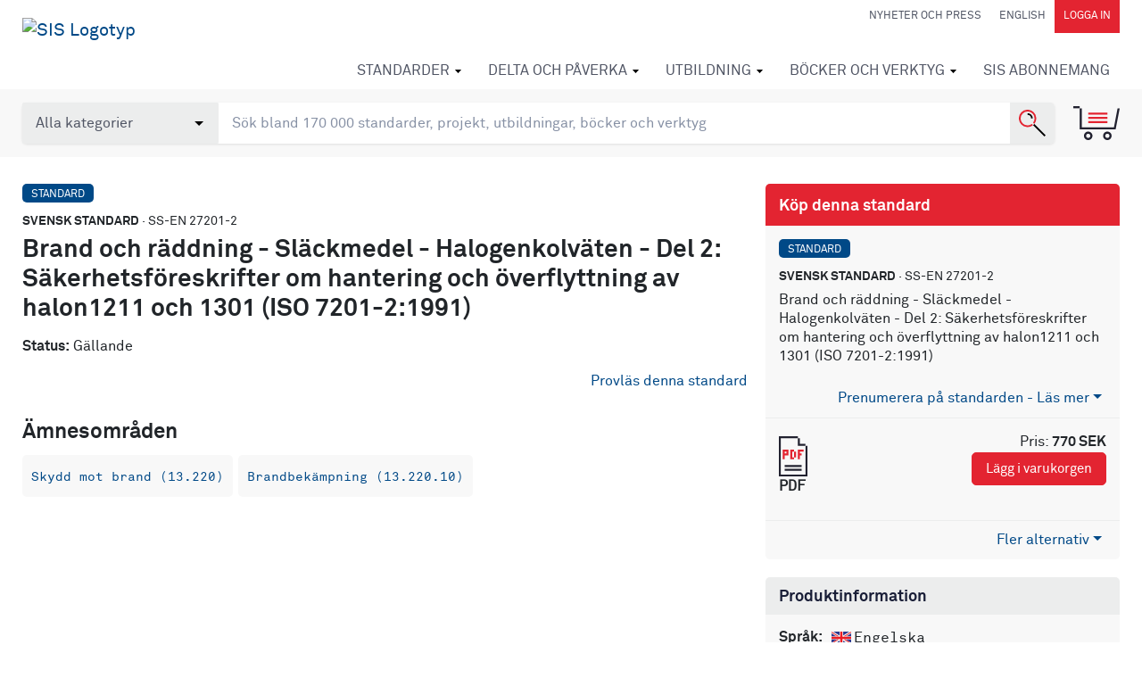

--- FILE ---
content_type: text/html; charset=utf-8
request_url: https://www.google.com/recaptcha/api2/anchor?ar=1&k=6Ldc1bYUAAAAAHPazGyoAxPw-qIw1zMuwQ9bPh7b&co=aHR0cHM6Ly9mb3J1bS5zaXMuc2U6NDQz&hl=en&v=PoyoqOPhxBO7pBk68S4YbpHZ&size=normal&anchor-ms=20000&execute-ms=30000&cb=c3fiqrfcazgf
body_size: 49487
content:
<!DOCTYPE HTML><html dir="ltr" lang="en"><head><meta http-equiv="Content-Type" content="text/html; charset=UTF-8">
<meta http-equiv="X-UA-Compatible" content="IE=edge">
<title>reCAPTCHA</title>
<style type="text/css">
/* cyrillic-ext */
@font-face {
  font-family: 'Roboto';
  font-style: normal;
  font-weight: 400;
  font-stretch: 100%;
  src: url(//fonts.gstatic.com/s/roboto/v48/KFO7CnqEu92Fr1ME7kSn66aGLdTylUAMa3GUBHMdazTgWw.woff2) format('woff2');
  unicode-range: U+0460-052F, U+1C80-1C8A, U+20B4, U+2DE0-2DFF, U+A640-A69F, U+FE2E-FE2F;
}
/* cyrillic */
@font-face {
  font-family: 'Roboto';
  font-style: normal;
  font-weight: 400;
  font-stretch: 100%;
  src: url(//fonts.gstatic.com/s/roboto/v48/KFO7CnqEu92Fr1ME7kSn66aGLdTylUAMa3iUBHMdazTgWw.woff2) format('woff2');
  unicode-range: U+0301, U+0400-045F, U+0490-0491, U+04B0-04B1, U+2116;
}
/* greek-ext */
@font-face {
  font-family: 'Roboto';
  font-style: normal;
  font-weight: 400;
  font-stretch: 100%;
  src: url(//fonts.gstatic.com/s/roboto/v48/KFO7CnqEu92Fr1ME7kSn66aGLdTylUAMa3CUBHMdazTgWw.woff2) format('woff2');
  unicode-range: U+1F00-1FFF;
}
/* greek */
@font-face {
  font-family: 'Roboto';
  font-style: normal;
  font-weight: 400;
  font-stretch: 100%;
  src: url(//fonts.gstatic.com/s/roboto/v48/KFO7CnqEu92Fr1ME7kSn66aGLdTylUAMa3-UBHMdazTgWw.woff2) format('woff2');
  unicode-range: U+0370-0377, U+037A-037F, U+0384-038A, U+038C, U+038E-03A1, U+03A3-03FF;
}
/* math */
@font-face {
  font-family: 'Roboto';
  font-style: normal;
  font-weight: 400;
  font-stretch: 100%;
  src: url(//fonts.gstatic.com/s/roboto/v48/KFO7CnqEu92Fr1ME7kSn66aGLdTylUAMawCUBHMdazTgWw.woff2) format('woff2');
  unicode-range: U+0302-0303, U+0305, U+0307-0308, U+0310, U+0312, U+0315, U+031A, U+0326-0327, U+032C, U+032F-0330, U+0332-0333, U+0338, U+033A, U+0346, U+034D, U+0391-03A1, U+03A3-03A9, U+03B1-03C9, U+03D1, U+03D5-03D6, U+03F0-03F1, U+03F4-03F5, U+2016-2017, U+2034-2038, U+203C, U+2040, U+2043, U+2047, U+2050, U+2057, U+205F, U+2070-2071, U+2074-208E, U+2090-209C, U+20D0-20DC, U+20E1, U+20E5-20EF, U+2100-2112, U+2114-2115, U+2117-2121, U+2123-214F, U+2190, U+2192, U+2194-21AE, U+21B0-21E5, U+21F1-21F2, U+21F4-2211, U+2213-2214, U+2216-22FF, U+2308-230B, U+2310, U+2319, U+231C-2321, U+2336-237A, U+237C, U+2395, U+239B-23B7, U+23D0, U+23DC-23E1, U+2474-2475, U+25AF, U+25B3, U+25B7, U+25BD, U+25C1, U+25CA, U+25CC, U+25FB, U+266D-266F, U+27C0-27FF, U+2900-2AFF, U+2B0E-2B11, U+2B30-2B4C, U+2BFE, U+3030, U+FF5B, U+FF5D, U+1D400-1D7FF, U+1EE00-1EEFF;
}
/* symbols */
@font-face {
  font-family: 'Roboto';
  font-style: normal;
  font-weight: 400;
  font-stretch: 100%;
  src: url(//fonts.gstatic.com/s/roboto/v48/KFO7CnqEu92Fr1ME7kSn66aGLdTylUAMaxKUBHMdazTgWw.woff2) format('woff2');
  unicode-range: U+0001-000C, U+000E-001F, U+007F-009F, U+20DD-20E0, U+20E2-20E4, U+2150-218F, U+2190, U+2192, U+2194-2199, U+21AF, U+21E6-21F0, U+21F3, U+2218-2219, U+2299, U+22C4-22C6, U+2300-243F, U+2440-244A, U+2460-24FF, U+25A0-27BF, U+2800-28FF, U+2921-2922, U+2981, U+29BF, U+29EB, U+2B00-2BFF, U+4DC0-4DFF, U+FFF9-FFFB, U+10140-1018E, U+10190-1019C, U+101A0, U+101D0-101FD, U+102E0-102FB, U+10E60-10E7E, U+1D2C0-1D2D3, U+1D2E0-1D37F, U+1F000-1F0FF, U+1F100-1F1AD, U+1F1E6-1F1FF, U+1F30D-1F30F, U+1F315, U+1F31C, U+1F31E, U+1F320-1F32C, U+1F336, U+1F378, U+1F37D, U+1F382, U+1F393-1F39F, U+1F3A7-1F3A8, U+1F3AC-1F3AF, U+1F3C2, U+1F3C4-1F3C6, U+1F3CA-1F3CE, U+1F3D4-1F3E0, U+1F3ED, U+1F3F1-1F3F3, U+1F3F5-1F3F7, U+1F408, U+1F415, U+1F41F, U+1F426, U+1F43F, U+1F441-1F442, U+1F444, U+1F446-1F449, U+1F44C-1F44E, U+1F453, U+1F46A, U+1F47D, U+1F4A3, U+1F4B0, U+1F4B3, U+1F4B9, U+1F4BB, U+1F4BF, U+1F4C8-1F4CB, U+1F4D6, U+1F4DA, U+1F4DF, U+1F4E3-1F4E6, U+1F4EA-1F4ED, U+1F4F7, U+1F4F9-1F4FB, U+1F4FD-1F4FE, U+1F503, U+1F507-1F50B, U+1F50D, U+1F512-1F513, U+1F53E-1F54A, U+1F54F-1F5FA, U+1F610, U+1F650-1F67F, U+1F687, U+1F68D, U+1F691, U+1F694, U+1F698, U+1F6AD, U+1F6B2, U+1F6B9-1F6BA, U+1F6BC, U+1F6C6-1F6CF, U+1F6D3-1F6D7, U+1F6E0-1F6EA, U+1F6F0-1F6F3, U+1F6F7-1F6FC, U+1F700-1F7FF, U+1F800-1F80B, U+1F810-1F847, U+1F850-1F859, U+1F860-1F887, U+1F890-1F8AD, U+1F8B0-1F8BB, U+1F8C0-1F8C1, U+1F900-1F90B, U+1F93B, U+1F946, U+1F984, U+1F996, U+1F9E9, U+1FA00-1FA6F, U+1FA70-1FA7C, U+1FA80-1FA89, U+1FA8F-1FAC6, U+1FACE-1FADC, U+1FADF-1FAE9, U+1FAF0-1FAF8, U+1FB00-1FBFF;
}
/* vietnamese */
@font-face {
  font-family: 'Roboto';
  font-style: normal;
  font-weight: 400;
  font-stretch: 100%;
  src: url(//fonts.gstatic.com/s/roboto/v48/KFO7CnqEu92Fr1ME7kSn66aGLdTylUAMa3OUBHMdazTgWw.woff2) format('woff2');
  unicode-range: U+0102-0103, U+0110-0111, U+0128-0129, U+0168-0169, U+01A0-01A1, U+01AF-01B0, U+0300-0301, U+0303-0304, U+0308-0309, U+0323, U+0329, U+1EA0-1EF9, U+20AB;
}
/* latin-ext */
@font-face {
  font-family: 'Roboto';
  font-style: normal;
  font-weight: 400;
  font-stretch: 100%;
  src: url(//fonts.gstatic.com/s/roboto/v48/KFO7CnqEu92Fr1ME7kSn66aGLdTylUAMa3KUBHMdazTgWw.woff2) format('woff2');
  unicode-range: U+0100-02BA, U+02BD-02C5, U+02C7-02CC, U+02CE-02D7, U+02DD-02FF, U+0304, U+0308, U+0329, U+1D00-1DBF, U+1E00-1E9F, U+1EF2-1EFF, U+2020, U+20A0-20AB, U+20AD-20C0, U+2113, U+2C60-2C7F, U+A720-A7FF;
}
/* latin */
@font-face {
  font-family: 'Roboto';
  font-style: normal;
  font-weight: 400;
  font-stretch: 100%;
  src: url(//fonts.gstatic.com/s/roboto/v48/KFO7CnqEu92Fr1ME7kSn66aGLdTylUAMa3yUBHMdazQ.woff2) format('woff2');
  unicode-range: U+0000-00FF, U+0131, U+0152-0153, U+02BB-02BC, U+02C6, U+02DA, U+02DC, U+0304, U+0308, U+0329, U+2000-206F, U+20AC, U+2122, U+2191, U+2193, U+2212, U+2215, U+FEFF, U+FFFD;
}
/* cyrillic-ext */
@font-face {
  font-family: 'Roboto';
  font-style: normal;
  font-weight: 500;
  font-stretch: 100%;
  src: url(//fonts.gstatic.com/s/roboto/v48/KFO7CnqEu92Fr1ME7kSn66aGLdTylUAMa3GUBHMdazTgWw.woff2) format('woff2');
  unicode-range: U+0460-052F, U+1C80-1C8A, U+20B4, U+2DE0-2DFF, U+A640-A69F, U+FE2E-FE2F;
}
/* cyrillic */
@font-face {
  font-family: 'Roboto';
  font-style: normal;
  font-weight: 500;
  font-stretch: 100%;
  src: url(//fonts.gstatic.com/s/roboto/v48/KFO7CnqEu92Fr1ME7kSn66aGLdTylUAMa3iUBHMdazTgWw.woff2) format('woff2');
  unicode-range: U+0301, U+0400-045F, U+0490-0491, U+04B0-04B1, U+2116;
}
/* greek-ext */
@font-face {
  font-family: 'Roboto';
  font-style: normal;
  font-weight: 500;
  font-stretch: 100%;
  src: url(//fonts.gstatic.com/s/roboto/v48/KFO7CnqEu92Fr1ME7kSn66aGLdTylUAMa3CUBHMdazTgWw.woff2) format('woff2');
  unicode-range: U+1F00-1FFF;
}
/* greek */
@font-face {
  font-family: 'Roboto';
  font-style: normal;
  font-weight: 500;
  font-stretch: 100%;
  src: url(//fonts.gstatic.com/s/roboto/v48/KFO7CnqEu92Fr1ME7kSn66aGLdTylUAMa3-UBHMdazTgWw.woff2) format('woff2');
  unicode-range: U+0370-0377, U+037A-037F, U+0384-038A, U+038C, U+038E-03A1, U+03A3-03FF;
}
/* math */
@font-face {
  font-family: 'Roboto';
  font-style: normal;
  font-weight: 500;
  font-stretch: 100%;
  src: url(//fonts.gstatic.com/s/roboto/v48/KFO7CnqEu92Fr1ME7kSn66aGLdTylUAMawCUBHMdazTgWw.woff2) format('woff2');
  unicode-range: U+0302-0303, U+0305, U+0307-0308, U+0310, U+0312, U+0315, U+031A, U+0326-0327, U+032C, U+032F-0330, U+0332-0333, U+0338, U+033A, U+0346, U+034D, U+0391-03A1, U+03A3-03A9, U+03B1-03C9, U+03D1, U+03D5-03D6, U+03F0-03F1, U+03F4-03F5, U+2016-2017, U+2034-2038, U+203C, U+2040, U+2043, U+2047, U+2050, U+2057, U+205F, U+2070-2071, U+2074-208E, U+2090-209C, U+20D0-20DC, U+20E1, U+20E5-20EF, U+2100-2112, U+2114-2115, U+2117-2121, U+2123-214F, U+2190, U+2192, U+2194-21AE, U+21B0-21E5, U+21F1-21F2, U+21F4-2211, U+2213-2214, U+2216-22FF, U+2308-230B, U+2310, U+2319, U+231C-2321, U+2336-237A, U+237C, U+2395, U+239B-23B7, U+23D0, U+23DC-23E1, U+2474-2475, U+25AF, U+25B3, U+25B7, U+25BD, U+25C1, U+25CA, U+25CC, U+25FB, U+266D-266F, U+27C0-27FF, U+2900-2AFF, U+2B0E-2B11, U+2B30-2B4C, U+2BFE, U+3030, U+FF5B, U+FF5D, U+1D400-1D7FF, U+1EE00-1EEFF;
}
/* symbols */
@font-face {
  font-family: 'Roboto';
  font-style: normal;
  font-weight: 500;
  font-stretch: 100%;
  src: url(//fonts.gstatic.com/s/roboto/v48/KFO7CnqEu92Fr1ME7kSn66aGLdTylUAMaxKUBHMdazTgWw.woff2) format('woff2');
  unicode-range: U+0001-000C, U+000E-001F, U+007F-009F, U+20DD-20E0, U+20E2-20E4, U+2150-218F, U+2190, U+2192, U+2194-2199, U+21AF, U+21E6-21F0, U+21F3, U+2218-2219, U+2299, U+22C4-22C6, U+2300-243F, U+2440-244A, U+2460-24FF, U+25A0-27BF, U+2800-28FF, U+2921-2922, U+2981, U+29BF, U+29EB, U+2B00-2BFF, U+4DC0-4DFF, U+FFF9-FFFB, U+10140-1018E, U+10190-1019C, U+101A0, U+101D0-101FD, U+102E0-102FB, U+10E60-10E7E, U+1D2C0-1D2D3, U+1D2E0-1D37F, U+1F000-1F0FF, U+1F100-1F1AD, U+1F1E6-1F1FF, U+1F30D-1F30F, U+1F315, U+1F31C, U+1F31E, U+1F320-1F32C, U+1F336, U+1F378, U+1F37D, U+1F382, U+1F393-1F39F, U+1F3A7-1F3A8, U+1F3AC-1F3AF, U+1F3C2, U+1F3C4-1F3C6, U+1F3CA-1F3CE, U+1F3D4-1F3E0, U+1F3ED, U+1F3F1-1F3F3, U+1F3F5-1F3F7, U+1F408, U+1F415, U+1F41F, U+1F426, U+1F43F, U+1F441-1F442, U+1F444, U+1F446-1F449, U+1F44C-1F44E, U+1F453, U+1F46A, U+1F47D, U+1F4A3, U+1F4B0, U+1F4B3, U+1F4B9, U+1F4BB, U+1F4BF, U+1F4C8-1F4CB, U+1F4D6, U+1F4DA, U+1F4DF, U+1F4E3-1F4E6, U+1F4EA-1F4ED, U+1F4F7, U+1F4F9-1F4FB, U+1F4FD-1F4FE, U+1F503, U+1F507-1F50B, U+1F50D, U+1F512-1F513, U+1F53E-1F54A, U+1F54F-1F5FA, U+1F610, U+1F650-1F67F, U+1F687, U+1F68D, U+1F691, U+1F694, U+1F698, U+1F6AD, U+1F6B2, U+1F6B9-1F6BA, U+1F6BC, U+1F6C6-1F6CF, U+1F6D3-1F6D7, U+1F6E0-1F6EA, U+1F6F0-1F6F3, U+1F6F7-1F6FC, U+1F700-1F7FF, U+1F800-1F80B, U+1F810-1F847, U+1F850-1F859, U+1F860-1F887, U+1F890-1F8AD, U+1F8B0-1F8BB, U+1F8C0-1F8C1, U+1F900-1F90B, U+1F93B, U+1F946, U+1F984, U+1F996, U+1F9E9, U+1FA00-1FA6F, U+1FA70-1FA7C, U+1FA80-1FA89, U+1FA8F-1FAC6, U+1FACE-1FADC, U+1FADF-1FAE9, U+1FAF0-1FAF8, U+1FB00-1FBFF;
}
/* vietnamese */
@font-face {
  font-family: 'Roboto';
  font-style: normal;
  font-weight: 500;
  font-stretch: 100%;
  src: url(//fonts.gstatic.com/s/roboto/v48/KFO7CnqEu92Fr1ME7kSn66aGLdTylUAMa3OUBHMdazTgWw.woff2) format('woff2');
  unicode-range: U+0102-0103, U+0110-0111, U+0128-0129, U+0168-0169, U+01A0-01A1, U+01AF-01B0, U+0300-0301, U+0303-0304, U+0308-0309, U+0323, U+0329, U+1EA0-1EF9, U+20AB;
}
/* latin-ext */
@font-face {
  font-family: 'Roboto';
  font-style: normal;
  font-weight: 500;
  font-stretch: 100%;
  src: url(//fonts.gstatic.com/s/roboto/v48/KFO7CnqEu92Fr1ME7kSn66aGLdTylUAMa3KUBHMdazTgWw.woff2) format('woff2');
  unicode-range: U+0100-02BA, U+02BD-02C5, U+02C7-02CC, U+02CE-02D7, U+02DD-02FF, U+0304, U+0308, U+0329, U+1D00-1DBF, U+1E00-1E9F, U+1EF2-1EFF, U+2020, U+20A0-20AB, U+20AD-20C0, U+2113, U+2C60-2C7F, U+A720-A7FF;
}
/* latin */
@font-face {
  font-family: 'Roboto';
  font-style: normal;
  font-weight: 500;
  font-stretch: 100%;
  src: url(//fonts.gstatic.com/s/roboto/v48/KFO7CnqEu92Fr1ME7kSn66aGLdTylUAMa3yUBHMdazQ.woff2) format('woff2');
  unicode-range: U+0000-00FF, U+0131, U+0152-0153, U+02BB-02BC, U+02C6, U+02DA, U+02DC, U+0304, U+0308, U+0329, U+2000-206F, U+20AC, U+2122, U+2191, U+2193, U+2212, U+2215, U+FEFF, U+FFFD;
}
/* cyrillic-ext */
@font-face {
  font-family: 'Roboto';
  font-style: normal;
  font-weight: 900;
  font-stretch: 100%;
  src: url(//fonts.gstatic.com/s/roboto/v48/KFO7CnqEu92Fr1ME7kSn66aGLdTylUAMa3GUBHMdazTgWw.woff2) format('woff2');
  unicode-range: U+0460-052F, U+1C80-1C8A, U+20B4, U+2DE0-2DFF, U+A640-A69F, U+FE2E-FE2F;
}
/* cyrillic */
@font-face {
  font-family: 'Roboto';
  font-style: normal;
  font-weight: 900;
  font-stretch: 100%;
  src: url(//fonts.gstatic.com/s/roboto/v48/KFO7CnqEu92Fr1ME7kSn66aGLdTylUAMa3iUBHMdazTgWw.woff2) format('woff2');
  unicode-range: U+0301, U+0400-045F, U+0490-0491, U+04B0-04B1, U+2116;
}
/* greek-ext */
@font-face {
  font-family: 'Roboto';
  font-style: normal;
  font-weight: 900;
  font-stretch: 100%;
  src: url(//fonts.gstatic.com/s/roboto/v48/KFO7CnqEu92Fr1ME7kSn66aGLdTylUAMa3CUBHMdazTgWw.woff2) format('woff2');
  unicode-range: U+1F00-1FFF;
}
/* greek */
@font-face {
  font-family: 'Roboto';
  font-style: normal;
  font-weight: 900;
  font-stretch: 100%;
  src: url(//fonts.gstatic.com/s/roboto/v48/KFO7CnqEu92Fr1ME7kSn66aGLdTylUAMa3-UBHMdazTgWw.woff2) format('woff2');
  unicode-range: U+0370-0377, U+037A-037F, U+0384-038A, U+038C, U+038E-03A1, U+03A3-03FF;
}
/* math */
@font-face {
  font-family: 'Roboto';
  font-style: normal;
  font-weight: 900;
  font-stretch: 100%;
  src: url(//fonts.gstatic.com/s/roboto/v48/KFO7CnqEu92Fr1ME7kSn66aGLdTylUAMawCUBHMdazTgWw.woff2) format('woff2');
  unicode-range: U+0302-0303, U+0305, U+0307-0308, U+0310, U+0312, U+0315, U+031A, U+0326-0327, U+032C, U+032F-0330, U+0332-0333, U+0338, U+033A, U+0346, U+034D, U+0391-03A1, U+03A3-03A9, U+03B1-03C9, U+03D1, U+03D5-03D6, U+03F0-03F1, U+03F4-03F5, U+2016-2017, U+2034-2038, U+203C, U+2040, U+2043, U+2047, U+2050, U+2057, U+205F, U+2070-2071, U+2074-208E, U+2090-209C, U+20D0-20DC, U+20E1, U+20E5-20EF, U+2100-2112, U+2114-2115, U+2117-2121, U+2123-214F, U+2190, U+2192, U+2194-21AE, U+21B0-21E5, U+21F1-21F2, U+21F4-2211, U+2213-2214, U+2216-22FF, U+2308-230B, U+2310, U+2319, U+231C-2321, U+2336-237A, U+237C, U+2395, U+239B-23B7, U+23D0, U+23DC-23E1, U+2474-2475, U+25AF, U+25B3, U+25B7, U+25BD, U+25C1, U+25CA, U+25CC, U+25FB, U+266D-266F, U+27C0-27FF, U+2900-2AFF, U+2B0E-2B11, U+2B30-2B4C, U+2BFE, U+3030, U+FF5B, U+FF5D, U+1D400-1D7FF, U+1EE00-1EEFF;
}
/* symbols */
@font-face {
  font-family: 'Roboto';
  font-style: normal;
  font-weight: 900;
  font-stretch: 100%;
  src: url(//fonts.gstatic.com/s/roboto/v48/KFO7CnqEu92Fr1ME7kSn66aGLdTylUAMaxKUBHMdazTgWw.woff2) format('woff2');
  unicode-range: U+0001-000C, U+000E-001F, U+007F-009F, U+20DD-20E0, U+20E2-20E4, U+2150-218F, U+2190, U+2192, U+2194-2199, U+21AF, U+21E6-21F0, U+21F3, U+2218-2219, U+2299, U+22C4-22C6, U+2300-243F, U+2440-244A, U+2460-24FF, U+25A0-27BF, U+2800-28FF, U+2921-2922, U+2981, U+29BF, U+29EB, U+2B00-2BFF, U+4DC0-4DFF, U+FFF9-FFFB, U+10140-1018E, U+10190-1019C, U+101A0, U+101D0-101FD, U+102E0-102FB, U+10E60-10E7E, U+1D2C0-1D2D3, U+1D2E0-1D37F, U+1F000-1F0FF, U+1F100-1F1AD, U+1F1E6-1F1FF, U+1F30D-1F30F, U+1F315, U+1F31C, U+1F31E, U+1F320-1F32C, U+1F336, U+1F378, U+1F37D, U+1F382, U+1F393-1F39F, U+1F3A7-1F3A8, U+1F3AC-1F3AF, U+1F3C2, U+1F3C4-1F3C6, U+1F3CA-1F3CE, U+1F3D4-1F3E0, U+1F3ED, U+1F3F1-1F3F3, U+1F3F5-1F3F7, U+1F408, U+1F415, U+1F41F, U+1F426, U+1F43F, U+1F441-1F442, U+1F444, U+1F446-1F449, U+1F44C-1F44E, U+1F453, U+1F46A, U+1F47D, U+1F4A3, U+1F4B0, U+1F4B3, U+1F4B9, U+1F4BB, U+1F4BF, U+1F4C8-1F4CB, U+1F4D6, U+1F4DA, U+1F4DF, U+1F4E3-1F4E6, U+1F4EA-1F4ED, U+1F4F7, U+1F4F9-1F4FB, U+1F4FD-1F4FE, U+1F503, U+1F507-1F50B, U+1F50D, U+1F512-1F513, U+1F53E-1F54A, U+1F54F-1F5FA, U+1F610, U+1F650-1F67F, U+1F687, U+1F68D, U+1F691, U+1F694, U+1F698, U+1F6AD, U+1F6B2, U+1F6B9-1F6BA, U+1F6BC, U+1F6C6-1F6CF, U+1F6D3-1F6D7, U+1F6E0-1F6EA, U+1F6F0-1F6F3, U+1F6F7-1F6FC, U+1F700-1F7FF, U+1F800-1F80B, U+1F810-1F847, U+1F850-1F859, U+1F860-1F887, U+1F890-1F8AD, U+1F8B0-1F8BB, U+1F8C0-1F8C1, U+1F900-1F90B, U+1F93B, U+1F946, U+1F984, U+1F996, U+1F9E9, U+1FA00-1FA6F, U+1FA70-1FA7C, U+1FA80-1FA89, U+1FA8F-1FAC6, U+1FACE-1FADC, U+1FADF-1FAE9, U+1FAF0-1FAF8, U+1FB00-1FBFF;
}
/* vietnamese */
@font-face {
  font-family: 'Roboto';
  font-style: normal;
  font-weight: 900;
  font-stretch: 100%;
  src: url(//fonts.gstatic.com/s/roboto/v48/KFO7CnqEu92Fr1ME7kSn66aGLdTylUAMa3OUBHMdazTgWw.woff2) format('woff2');
  unicode-range: U+0102-0103, U+0110-0111, U+0128-0129, U+0168-0169, U+01A0-01A1, U+01AF-01B0, U+0300-0301, U+0303-0304, U+0308-0309, U+0323, U+0329, U+1EA0-1EF9, U+20AB;
}
/* latin-ext */
@font-face {
  font-family: 'Roboto';
  font-style: normal;
  font-weight: 900;
  font-stretch: 100%;
  src: url(//fonts.gstatic.com/s/roboto/v48/KFO7CnqEu92Fr1ME7kSn66aGLdTylUAMa3KUBHMdazTgWw.woff2) format('woff2');
  unicode-range: U+0100-02BA, U+02BD-02C5, U+02C7-02CC, U+02CE-02D7, U+02DD-02FF, U+0304, U+0308, U+0329, U+1D00-1DBF, U+1E00-1E9F, U+1EF2-1EFF, U+2020, U+20A0-20AB, U+20AD-20C0, U+2113, U+2C60-2C7F, U+A720-A7FF;
}
/* latin */
@font-face {
  font-family: 'Roboto';
  font-style: normal;
  font-weight: 900;
  font-stretch: 100%;
  src: url(//fonts.gstatic.com/s/roboto/v48/KFO7CnqEu92Fr1ME7kSn66aGLdTylUAMa3yUBHMdazQ.woff2) format('woff2');
  unicode-range: U+0000-00FF, U+0131, U+0152-0153, U+02BB-02BC, U+02C6, U+02DA, U+02DC, U+0304, U+0308, U+0329, U+2000-206F, U+20AC, U+2122, U+2191, U+2193, U+2212, U+2215, U+FEFF, U+FFFD;
}

</style>
<link rel="stylesheet" type="text/css" href="https://www.gstatic.com/recaptcha/releases/PoyoqOPhxBO7pBk68S4YbpHZ/styles__ltr.css">
<script nonce="o8uUtq46uxUg7aBn-gtD3w" type="text/javascript">window['__recaptcha_api'] = 'https://www.google.com/recaptcha/api2/';</script>
<script type="text/javascript" src="https://www.gstatic.com/recaptcha/releases/PoyoqOPhxBO7pBk68S4YbpHZ/recaptcha__en.js" nonce="o8uUtq46uxUg7aBn-gtD3w">
      
    </script></head>
<body><div id="rc-anchor-alert" class="rc-anchor-alert"></div>
<input type="hidden" id="recaptcha-token" value="[base64]">
<script type="text/javascript" nonce="o8uUtq46uxUg7aBn-gtD3w">
      recaptcha.anchor.Main.init("[\x22ainput\x22,[\x22bgdata\x22,\x22\x22,\[base64]/[base64]/[base64]/KE4oMTI0LHYsdi5HKSxMWihsLHYpKTpOKDEyNCx2LGwpLFYpLHYpLFQpKSxGKDE3MSx2KX0scjc9ZnVuY3Rpb24obCl7cmV0dXJuIGx9LEM9ZnVuY3Rpb24obCxWLHYpe04odixsLFYpLFZbYWtdPTI3OTZ9LG49ZnVuY3Rpb24obCxWKXtWLlg9KChWLlg/[base64]/[base64]/[base64]/[base64]/[base64]/[base64]/[base64]/[base64]/[base64]/[base64]/[base64]\\u003d\x22,\[base64]\\u003d\\u003d\x22,\x22GsKQw7hTw4nCu8OAwq1eE8OzwqEYPcK4wqrDpsKow7bCphF7woDCphQsG8KJGsKvWcKqw7Rowqwvw6NvVFfChcOGE33CgsKCMF1+w7zDkjw5aDTCiMOfw44dwromKxR/TcOgwqjDmELDusOcZsK9WMKGC8ObSG7CrMOhw7XDqSIsw7zDv8KJwrrDjSxTwpTCm8K/[base64]/wqjDlykrw4QEw5fDih3DgMKew7XCs2Bkw65+w58PVMKYwrXDvBLDoGM6REd+wrHCmirDgiXCvDdpwqHCnzjCrUsPw7c/[base64]/wo/CqsO6ZCHClFHCk0MFwqvDsMKvPsKHZsKFw59RwpnDgsOzwq8ow5XCs8KPw5/CnyLDsXF+UsO/[base64]/Ci2PDvMOfFVFBwpXCtUM1AsKjacOvwqjCtMOvw53DjHfCssKnZX4yw4/DhEnCqm/DpGjDu8KDwrM1woTCv8Opwr1ZVTZTCsOZTlcHwq7CkRF5URthSMOJY8Ouwp/DhjwtwpHDvDh6w6rDosO3wptVwpLCjHTCi1bCtsK3QcK7K8OPw7ouwpZrwqXCscOpe1BcXSPChcKyw6RCw53CkTgtw7FEIMKGwrDDtMKYAMK1wqLDjcK/w4MZw4ZqNG1xwpEVLh/Cl1zDlcO9CF3CtWLDsxNxD8OtwqDDgFoPwoHCscK+P196w6nDsMOORcKhMyHDqQPCjB48wplNbAzCu8O1w4QzRk7DpS/DlMOwO3PDh8KgBj9gEcK7Ch54wrnDp8OlGE4gw6NccQwVw6EaKyfDhsKmwpc3EcKew7DCnsOcIybCrMOsw4HDhC/DvMOBw401w6kYCHHCksKwe8OhTTXCh8KPPUnCuMOfw4dSehYKw5oQDxZ5U8Ocwo1UwqjClsOww51aXQHCsWFRwqwIw78Gw6Msw4wywpDCgcOYw5AoScOSKxzDqcKfwptEwrvDrUnDhMOMw5cHGEx6w63DhcKZw7VzJghKw5/ChXHClcOydMKCw6bCsFpUwqJuw5I2wonClMKYw59yZ2DDunbCsjDDi8KAfMKWwq44w5jDiMOGDxTCqUbCrUnCqVzDrcOCccK/QsKJQ2fDlMK9w6fCrMO/[base64]/DrMOiFEEtU8OQH1RuJjcTJ8K/WsO8UsOVD8KzwrwVw4J5wrsMw7gYw7JVQRU9BHJOwrkIIwfDt8KKw5htwoXCp1XCqxPDmcOgw4XDhjfDlsOGTsKAw7wLw6PCgWAuB1YdZMKzaTNYCMKHHcKFbF/DmBvDksOyZwBfw5Uyw514w6XDjsOADycMe8KnwrbCgxLDo3rCpMKNwrHDhlJNa3Ucw6Blw5XCtGrDhh3CpCxRw7HClUbDiAvCnifCusK+w4sHw5EDPmzDusO0wq4/wrZ8TcKTw5PCusOkwq7CnHVBwqfCn8O9AsOcwobCjMORw753wo3CgsOtw61BwonCk8OBwqB0w5TCrjEIwqrCpMOSw7Njw6ZWw5cGHMK0YE/Dqi3CsMK5wqNEwoXDl8OKfnvClsKEw6rCum1uHcKUw7RYwpLCkMKKXMKdOxPCtgLCrCTDkUkYN8KhUzHCssKuwqRFwpo1TsKTwoLCtB/[base64]/DiTMyGTNuwqrDuB7Dh8KRIy/CiiZlw4XDky3CihQ7w5t6wo/DmsOTwrhgwqDCvyfDhMOXwps+CTU5wp8+CMK6w5bCv0nDq2fCsBTCn8OOw7dfwonDtsKEwp3CmBdWScKRwqjDncKtwr86IGrDv8OHwoc7Z8Klw6nCgMOrw4/DvcKIw5vDpyrDqcKgwqBCwrtAw7IUKcOXe8K1wolrB8Kiw6XCu8OGw6gTYD07VhHDnXPClnPDgnHCqF0rZ8KqZsKNDcK4MnBTw5EefWPDkSvCk8OxC8Kqw7fDsmlPwrsTB8OcGcOFwpdbTsKafsK1AjlFw7lwRAxpecO9w53DhTTCrQxXw7XDrcKhZsOFwoXDgS/CqcOtJsO5GSVaE8KIDClSwrszwo4lw4YuwrQ1w4EXf8O6wr0mw5fDnMOSwpl8wqzDuUkBcsK8LMKeDcK6w7/[base64]/Cj2jDn3/DnsOCwpEJw6ohUS4zw67CuFTChcKfwp1mw7XClMOdQMK2wpVPwqVMwr/DqFTDmMOFPmXDgsOKw5TCicOMWcKzw5ZmwrILXkolbjB5AkHClXdkwr0Ww6jDjcO5wp/Do8OjJsOXwrAVc8KvX8K6w4rCmWoIZzfCrWDDhhzDksK8worCnsOkwpcgw4cOez/DvQDCo17DgBPDtMOiw7tYOsKNwqVeScKOa8OtJcO5w7nCk8Kww413woBMwpzDp2wpw4YLw4LDkjFUJsOxNMOPw4zCjsOdfhYqw7XDsBhRJRxPIAzDicKefsKfSiQeVMK4XMKswqLDqcOdw4/DusKfPXTCqsOvXMOvw5XDv8OufWfCpG0Ew63DosKEbAHCmcO5wqTDmVLCqcO5asOYVsO1K8K4w5nCncOCBsO0wohzw7JoJ8K/w6xiwqQ1V1Z0w6VSw7rDicKGwqdEw5/CncKQwq8Cw67DiWLDksOIwqPDiX0xTsKfw6DDh3xnw5ktZsOGwqQUHsKXUHYow7gwXMObKDc8w7wXw4ZtwoBfbGJYEwLDh8KNXAzCu0ksw7/DqMKIw67Ds0bDhGfCicKaw7okw4HDomRrBsOpw4Auw4DCtx3DuhnCjMOCw5vCgS3CuMOMwrHDgDLDqcOJwrPCmsKKwobDuXcvQsKQw6I1w7nDq8KGejbCnMOvaCPDqCfDlkMkwprDnUPDq2zCqMONC1/CvsKJw4dlecKOJDEwPznDlVAqwoJCCx7Di1nDpsOmw5AIwpxCw59oEMOBw6hWMsKgwqsvdSMRw7nDqcOgYMOvdyJ9wqU1QsKzwpJ0IlJEw7HDgcK4w7oRVF/CqMOwNcO8w4rCt8Khw7nCjz/CkcKeOizDtF/[base64]/CpW9Gw5bDhcOCHMONPxgXw6rClmU3wq5qRcKdwq/ChkjCj8KVwrNCNsOcw6rChCrDozbDisKwFS02wpkZaEt4QcODwrsuAn3Cu8Oywq9lw77DicO3aRkpwr48wpzDvcKdLQdgL8OUJWF3w7sZwprDiQ48AsKkwr1KGXYFAHhDO2AYw4AXWMO3N8OaQgfCmMO7alDClEDDp8KkNMOIbV9RZsKmw5JHfcKbdxDDq8OjEMK/w4VewqM7KEPDkMOlEcKPS2fDpMK4w5EnwpATw43Co8K8w5YnQR4wHcKfw4EhGcONwocJwrxdwpxdAMK/A17CssO1fMK/[base64]/[base64]/wo8dw6nCq8KCw4jDkmnDsFXDh3xcQcObdsOEwqMnw4HCgyDDu8OkaMOhw60uSz0Ww6Q7wrQlRsKIw68FPQwew6DDg1gaF8Oqb2XCvyBOwrY/[base64]/CkcODfx3DjwFhwpcLw5vCj8OraMORHcKww4MJwrZGKMOkwpbCq8KFFFHDk3jCtkIwwonDhg5YNcOkbXlSYEQKwpvDpsKjIy4PXD/[base64]/[base64]/WsKwVcOyw7Y2wpPDl8OFJMO+woIfOcO3BnbDo2JMwqnCs8OdwpoOw5jCpMKGw6cAe8OdaMKQFMKiRMOvBB3DpwFGw51FwqTDln5JwrnCq8K/[base64]/CisOnw7zCr8O0w5QSU3tfbcOnXSDDl8OLBT12w6Mcw7LDicOBwqPCkcOhwrPCgQd6w6nDp8KdwpFhwr/DhllbwrzDusKjw6tTwpIbNsKXAsOtw7DDqlt2ZRV6w5TDvsKYwp3CvnHDkUrDtG7CmSbCnQrDqwoew6cFBTnChcOewp/DlsKOwoI/LD/Cl8OHw4jDv0gMP8KEw77DojhCwocrH2gIwqgcClDCmFU9w7wtBnJ1w57Dh2Bjw6sYLcKTKEfDnVPDgsKOw5HDlMOcbsKRwpJjwrTDpsKowrx0CcO1wrDCisKxNMKwdSXDu8OgOizDm2VKN8KHwrnCmsOZScKJY8KlwpDChGPDqhTDqCnDuQ7CgcKHLTcNwpRaw6/DusOjE3DDpFrClB0vw6vClsKUN8KHwrExw5FbwrDCt8O8VsOGCG/CjsK0w53DgB3ChXbDs8Oow7k1AMOlW2JCFsK8GsKoNsKZC3sxGsKZwr4kK3vCj8K0c8OPw7k+wpwVRF57w7plwprDo8KwasK7w4QXw7LCosKowo7Dl14SWcKowpnDklHDmsOMw4c6wq1Iwr/CisO7w7zCiTZOw6JDw4pLw4jCgCTDnjhmXGJzO8Kiwo8vQ8OMw5zDkUPDr8Ogw5RnO8OkE1XCn8KwDB4xVA0OwqJ5w59lUFrCp8OCfFTCsMKmDkViwrVVEcOCw4LCrT7Ci3fCqjPDscK6w5vCoMODYMKHTG/Dn0pLwoFnLsOgwqcXw5MMTMOoFwfDvcK9ScKrw5vDvsKAc09FCMKSwozDonVxwq/Cp2vCnMK2EsKHGknDqjXDoRrCgsOJBF3DgAYbwp5dMh0JFMO4w7wgLcKUw6DDukfChXDCt8KBw7zDvSlRwo3Doh5bBMOYw7bDigvChGdTw7LCkWcBworCs8KjU8OESsKrw6HDkANiTQrCu34bw6o0XQPCmE0Lwo/Cj8O4QjszwoJ2wpFLwqEyw5ZrNMOMeMOXwrY+woFXWWTDuFEmP8ONwpzCtWFow4lvwrnDmsOzXsK8VcOuF2E+wpo4wq7CgMOtYcOFK2h3FsO4EiDDg0/[base64]/DkxLDscK4GSfCry4XJERGYMKgW3rCscO6woxbwrsow75yA8KlwqPDi8ODwoXDqF7CpF0jBsKyG8KQIGfCkcO9XQoRZsOyW1BxHD/DtcOMw6HDr2/[base64]/wpzCj8OpG00IFwfDm8Kpw6krTDDDhG8YChkAHMOwDB/CjMKuw5YZQiNdYgTDrsK/LMK8BMKHwrjCj8KjImTDsTXCgkUvw6/ClMOlfmXCuScHaX/DsCY3w4srEcOpWjbDsBzCocKSf0wMOXTCvD0Iw50/e0ItwpdDwo4JcBnDp8Oxw67CnHYmNsKSfcK+EcKxRkAIEcKbMcKNwo0bw4PCrTZJNgjDrCQTAMK1C1pXGggiP2s4Og/[base64]/CvMOEYsODP8OIHsKTJD0Fbywnw7TClsKzDnxDwo/DtR/CpMK9w4TDqk7Do1sbw5EawrwbEMOywr3Dt0B0w5fCgUDDgcKiCsO/wqk6ScK6CQ1FAMO9w69mwp3CmjTDmMOrwoDDrcK7w7VAw57CjnzCqMKibcKow4/[base64]/Ctj3CrR7Com/Dl2jDsm7Cqht3XB7Cj8K/GMOOwonCn8OsawQewrbDuMOuwoYSTj09M8KKwp1LeMO3w5Qxw4DCqMO2Ql1awojDpSwEw6bChANtw5VUwr5Rdi7Cs8Ofw7rDtsK7cTDCjGPCk8KrPMOKwqxtcUXDr3/Cvm1eGsKmw7Fad8KjDSTCplrDiDVHw5p2DyLCl8K0wqJkw7jDkGHDkzpoNw0hL8OleXcdw5ZpaMOew4V9w4ALeDd2w5oqw6/[base64]/[base64]/DuRrDhH1nwrRTbD/DlMKqJGp6GzDDpMOPw50PYMKTw7fCrMKKw4fCiTddWW3CvsKJwpDDunIKwqPDocONwpoFwq/DiMKDw6PCpsKpSjMVwrfCmFHDnU88wqfCp8KkwoMsIcOCw616G8KswpUYCMK5wrbCi8K8VsO7RsKdwpLCmxnDp8K7w7h0VMOdHsOsdMOKw53DvsOxE8K2MBPDrBt/w7gAw6fCu8OLHcOmQ8OGFsKFTEEKZFDCrz7ClMKzPxx4w7Mhw6XDg2FHFTXDrRNIRcKYHMKgw4TCucKSw4zCl1fCvErDjwxpw5/CjgHClsOewrvDgT3DmcKzwrRiw5lUwr4wwq4vaiPCiBjColpnw57ChTheLsOqwoAUw4pKM8KDw5zCssOJHcKywrXDmCLClTzCr3LDtMKiDRl8wro1ZVwYw7rDnigdXC/Cg8KDKcKlEGPDmcOUZsOdUsKATXvDoB3CgcO/a3c0Y8OcS8K7wqzCtUPDm29Zwp7Di8OGZ8O/w4/DnEHDn8OAwrjDtcK0H8KtwqDDtywWwrczEMKzw5LDhHdzenHDrS12w5vDnMKNR8Otw6/DvcKRN8K6w7tBa8Okc8K2EcKMFGAUwpJ9wr1Kw5VXw53DsjJMwrhjZEzCoQsawq7Dm8KXFyM7Q0YqQTDDicKjwqjDoBgrw7FhSUlAR38hwrV8XgcuLE0SL2DCiikew5bDqi7CgsK/w7jCikdPFmMDwojDoVvCqsOqw6hew591w4TDkcOOwrd5WA7Cs8KpwowrwrZCwojCl8Kww6fDqm5LdRE0w5B9CjQVBCzDucKewr9rD0dTYG8PwrnClWrDiz/ChSnCiHrCsMKVQDMjw7PDiDtEw6HCucOOIx/DpcOzK8KBwqZrGcK6w5BkaxbCsXPCjmTDgkkEw69Rw6B4R8K3w545wqhzFAtgw4fCoBrDgnsVwr98PhzDhsK0fAZawoAWWsKJVMK/[base64]/CoMOtwr7DlU5qwp/CjsKjOERAwqBjwrgZCyvCoW9VCcKGw6VqwovCoCZRwoIGcsOhUsO2wrPDlMOBw6PCim0Hw7FiwrXDl8OcwqTDn1jChsOoOsKjwo/CoQxoeGhjSlTDlMOwwoc2w6JewpdmKsKbG8KAwrDDijPDjz4zw7pwP0HDv8OXwph8axl8Z8K6w4gPIsKIE0k4wqJBwrM7Jn7CncOlw6DDqsOiKxkHwqPDn8Kaw4/DpzLDvzfDkWnCpsKQw4Vww6Rnw7fDozzDnRcTwrl0YDbDoMKdBTLDhsOxPDHCucOuasK+SE/Dg8Kyw7TDnk4fNcKnw4PDuiVuwoRqwqbDjFI4w4cwexJ3bMK7wq5dw5Bkwq01EgRww6EqwpxFS34pJsOrw7fDunNAw4cedhgLd2rDosKtwrN1ZcOZGsKkBMO3HsKRwqDCoQ8rw6/[base64]/CsCU8VyLCocOcw6sGw4pRwq1UwpN3bQPCr3nDnsKAX8O4D8KIRiAPwqLCpkQpw4LCpVDCo8OPYcOibRvCoMORwqzDnMKiw7UXw4PCosOEwrjDslA7wrEyFVnDiMKbw6TDqsKBXSUtFRgswpwJYMKHwo1hLcO9wq/DssOYwrTDp8K8w510w7HDocOOw5Juwql+wqvCjRcHUMKhYhBcwqfDocOqwrdZw4R+w4zDoiJSdcKtDcO/CkEhLn56PFZudiPClDTCpyLCmsKMwogPwp7Dp8O+QjAOcjhGwqFzLMK/[base64]/DsMOxIW5VG1sTccO3OXEvw61/QcO4w5LCjkpMMXPClSnDuBIEe8KOwr4WUVsIKz3Dl8Kqw5QyFcKidcOQfR9Ww6IGwq/Cgw7DsMOHw4TDv8KTwobCmToiw6nClWNwwqvDl8KFesK8w57CgcKUX2bDjcKLE8KuccKswo8jAcK9MXDDpMKHCBnDisO/wqnDqMO1NMKkwojDmlDCh8O1d8Kgwr4dDCLDhsKQb8OIwoBAwqAjw4YMFMKJcW5TwpV2wrQ/HsK6wp7DqmkYZ8KqSjAZworDrsOfwpEQw6Ykw7puwpvDg8KaYsOIOsOGwqh3wofCjU7CnMOHTnlwQMK8T8K+UVlbbGTDhsOqbMK9wqABY8KBwqlKwp1Rwr9BR8OWwq/CosOyw7UFOMKtP8O5b0jDq8KbwqHDpMKswqHCnnp7LMKdw7jDq3s/wpDCucKRAsOhw7zCv8OcRmwXw5XCjzg8wovCjcK+fEEYTcOdfjDDoMOHwpDDkxlpOcKUFnPDvsKzbx4pYMO2a0NRw7PDo0cfw4cpBHTDjMKSwobDuMOAwqLDl8OCccKTw6nCnMKRasO/w4bDtsKNwpHDgkYQD8OGwpLDj8OVw6wKKhArRMOQw4XDsjp/w7l+w77Cq1R4wrvDllPCmMKiw4rCi8OPwoTCn8KnVsOlGMKDcMOpw7lVwqZOw61Fw7PCiMOtw6wvfsKbXGnCpXrCqxvDtcKWworCpmrCpcKZdjt2aSnCuynDtMOZLcKDa1PCkcK/A38LXcOPdlnCiMKKM8Oaw5tKb3s+w7DDr8Kwwo3DowU+wp3Dp8KUNMKaf8OHRiXDlnJrUX/[base64]/DixXClTnDtSbDviLChsKBfUbDssKUwoROOFnDjhvDnn/CiRvCkCFBwoDDpcKkGllFwrwkw4zCksOWw5EXUMK7a8KEwpkDwoVBBcKYw6HCi8KpwoNPJ8KoHBTChWzDlMKAUA/Djwh0XMOewq8/[base64]/woLDhirCrMOjFMOOw6l/P2/DpgPCj8O7w4jCgsKGw4XCqEPCkcO2w6UPcsKhfcK3SWE3w5V+w5RfTFs2TMO3TCDDtRHCksOtDCLClTbDsmAETsOSwpXCosKEw5djwr1Mw41KWMKzS8KEf8K+w5MhdMKGwpAwMADCgsKiWsKMwrfCt8OYKcKQDB/Cqw9Ww4gzci/CnnEkDsKjw7zDhFnDiWxML8OJATvCqyrCm8K1bMO/wrLChQ0qGMOZFcKrwqMowrfDsGvCozkFw67Dp8KmV8OgEMONw7t8w4xkc8OBPwpxw4olIA7DnMKQw7d3QsORw4vCgR1bLMOWwpvDhsOpw4LDgGosXsK+CcKmwpdhNGgkwoAVwoTDs8O1woIATH7DnwvDp8Obw5VTwpkBwr/ClnoPW8KiST1Ww6/DhX7DosO3w4lswrbCvcOiOHFmRsOBwp/DmsK7JcOWw5k0w64Rw7V7MMOAw4/CiMO+w5rCvMORw7o1IsOKbG3Ctgg3wrlnw5gXDsKYL3twPi/[base64]/Dh1bCm1ICWXjDuQwtDsKAWsO3NU/ClW3DnMKIwqVfwr0tCDjCssKqw5Y/[base64]/[base64]/IsKFW8KuwpgjSMOXGsK/w7FuQ8KHfBJ3wpjCl8OdLmxBUsOyw5fDsjQKCjTCiMOKRMOEZHskY0TDt8K0LztIRnkRUMOgVl3DksK/cMKlLcOOwo3CicODdR7CgU90w4LDr8O8wrDCvcOrSxbDh3/DkcOfwoUEYgTDjsOSw6zCgMOdLMK/w4QtMkXCoGFhUg3DncOKMEHDuFDDg1lpwpFwASLCtXQpwp7DmlIpw67CsMOdw4fCsjjDtcKjw6xOwrjDusO1wpE9w6FqwrLDgA/Cv8OpYEsJfsKVD0k9NsORwoHCvsOxw7/Co8KQw6HCqsKhV2DDm8OjwqfDl8O0M2cjw5s8GFdTN8OvNcOEYcKNwohLw6dHMwxKw6PDoktdwqpxwrbCkiogw4jChcO7wr/DuztfKH9MUD/ChcO/OgUfw5lYeMOhw71tCsOhLsKcw5TDmiDDlMO+w7jCjSBWwp/CtyHCpsOmOcKWw7DDlyU4w48+QcO8w4tiO2fCn1d/XcOAwrnDnMOyw7TDtV9Wwp8sBjTDpg3CvHnDmcOQUTgzw7zDssOww4rDjsKgwr/Dn8ODABTCvMKtw5/CqnsKwpjDkX/[base64]/Dl1vCi8KuwpU7XmzCtcKFNkcORTHChMOIwrxQwpHDk8OdwrvCm8OJwo/CnDzCo3c7JUNrw6/DuMOaJRDCnMOIwpdFw4TCmcO7wrfCn8O1w7HCvMOww7bClMKOEcO3YsK1wo3CpCN7w7PCgDAzesKPFwM/CMO1w4JXwpJzw4jDp8OBPEV2wpJ2aMOVwpJTw7rCqkvCjHzCq38GwqzCrmpaw6l9NE/Cs3PDu8OQP8OGWgYhYMKIYsOwKX3DsxDCo8KsThrDrMOnwrXCmiRNdMK4asOxw4xwYsOYw5PDuhN1w6LCoMOAGBfDog3Cp8Khw6DDvCTDgmkMWcKONgrDgVTCpcOIw4cqX8KBKTkoR8Kdw4HCsgDDncKSJMO0w6jDg8KBwqoBcg7CqF/Duw1Cwr1bw6rCk8K5w4XCscOtw53DvigtYMKWchcPTBrDj0IKwqPDq33CjkTCqMO+wopIwppbGMOEJ8OMBsKHwqp/UjPCjcKIw6FsbsOGdSbCpMK4wpTDtsOZbTPCs2ddZsKqwrrDhALCmS/CnH/ClsOeaMOaw5IlFcOwbFM/dMOIwqjDksOCwqM1ZlHDu8Kxw7vClyTCkgbDtHxnP8OYEcKFwpbCqMODw4PDvQ/[base64]/CgsOJOUbCowQ0Xn/CjWLCnWYBwpxvw6jDucKuw4/Dm1/[base64]/CmxpxwobDh8OAMAzDjUfCssOXdTDDmFvDrsONdMOsGMKrw6nDosODwqU7wq7DtMOITDnDrh3CpmTClmg9w5vDhVYuT246XcOOfMK/w5TDv8KEOcOPwpABdcOJwrHDmMKow7/DksKmwoDCpT/CgxzCuUd6HAzDkSjCuCvCo8O9c8K9fUoqJEHCn8OKEU7DssOGw5HDqsO5RxJuwr3DrSTDssK/w5hLw7EYL8KxEMKUYMOtPwPCmG3CmsOzHGZFw7IzwoNJwoTDg0llSHEdJcKsw7FFbA7Cg8K+UMOiRMKgw5NDw7bDtS3Cm1/[base64]/[base64]/a8OJwpzDqsKyV8KlwrXCnhTDiQzDvTMPw5zDrDrDmyDCusOjRFd4wq3DgwbCiinCusKOFhIaecKvw7lyLRbDssKYw63CmMKyW8OrwoIoQgIjCQLDvz/Cu8O0HMOMLHrCsDEKXMK2w49Zwqxbw7nCm8K2wpvDncK5D8O5PTXDl8KAw4rDuXtGw60vV8Knw6JaaMOGLhTDnk/CowArJsKXUGLDhsKewrrDvDXDkgLCi8K/WnNpw47ChD7CpwXCszJccsKIWMOYDGzDnsObwobDisKlTwzCsE8SWcKWMMOhw5Ihw4LClcONb8KkwrHCvHDCjDvCqTIHfsKRCCY4w5fCszpkd8KiwqbCu3TDnTIywp4pwrgxJRLCsUbDtF7DuT/DlUTDrCTCpMO2wqwlw5VBwpzCrlhewq97wqfCtnPCh8Kdw57DlsODS8OewoQyIjFwwpDCkcO4w5Mdw5XCs8OAWy7CvVLDi0PDm8OZNsOlwpVOw7Jewq9ow7oEw4U2w7PDuMK0a8O5wq3Dm8O+a8OpSsK5H8KmEcOlw6jCsXUsw4wbwrEHw5DDqlTDrxrCmyDCgkPDmR/CmTANIGAlwr7DvjPDnsKqJwgwFl/[base64]/Ds8KsbG8NTMKnw7FlwprCpX4nwrbDssK/wrvClsKbworCuMOxPMK8wrtJwrYCwqZSw5XChzAIw67CuAPCoGjDiEhOUcO/w44ew6Q8VsOiwovDu8Kbcm3CoycdKwHCscKGDcK5wpzDtz3Ch3kPcMKiw7Row69UMCEcw5zDnMKbV8OdXMKSwrR3wqjCuX7DjcKlFmjDuR7Cj8Ofw7pvNSXDnE5awr8Pw7FuBXPDscKsw5xwN3jCssKKYg7Dmmg4wr/[base64]/w5vCpsKfw6LCiMK+UcKOaS4XUwPDicKow4YEw4swEnMuw7TDiEfDnMK0wo/Ci8OpwqfCn8OTwpcTUsKadQXCrRXChMKEwoB4PsKJG2DCknjDisKMw47DscKTfSTCmsKXEivCp2wrYMORwqHDgcKJw5ASFw1XZm/CjsKGwqIaXsOhP33DrcKmPmjCpMKqw4xIR8OaBcKSJcOdfMKvwoscwr3ClCdYwodBw7LCgjNMwq3DrUEjwo/DhEFsMMKBwp5aw7fDm0bCv1xMwonCkcO+wq3CucKKw4kHR1VEAWHCli0KcsKZcyHDtcKdbHRwS8Kdw7oGAxZnV8OLw7/DsD7DnsOuVMORVMO7J8Kww75KZWMSbSBxVjhow6PDi3wuAAlMw79iw7wfw4TDmRNHSRxkK2fCk8KRw50FDzQ8b8OVwpDDuyzDvMOHBHTDhzJYChpgwq3CoQYYwpgja2/Cm8O8wrvCghfCmSHDqwsNw7DDusKdw5kjw55Ifw7CjcKaw7TDncOcf8OHRMOxwoBUw5oYKAfDicKiwp/CiTA4VFrCicOefcKEw7tTwqHCiWhlVsORGsKdYknDhG4ZCEfDil3DvcOxwrUEb8KvfMKbw4N4O8OYIMKnw4fCnHfCt8Ofw4EHW8ObaRkwGMOrw4fDvcOLworCmVFww4hhw5fCo0EcOhBlw4vCgADDvE03eiBZLFNywqXDmFxBUjxEKcO7w5Yuw5/DlsOfS8OWw6J1AMK5OMK2XmE0w4fDpwXDl8KhwrjCgCrDkBXDjCETaQIqaSwaV8KswppNwotUBzYMwr7CgTVBwrfCqU1swpQ7KRXDl2JQwprCq8K8w4ofF3XCizjDpsKpRMKBwpbDrlh7BsKIwrXDgsK7DVl4worCosOhEMOQw5vDsn/[base64]/[base64]/DtAdiLsOHbANTXwTCjWDDki4WwqQvw5c3SMOpw6VJw6VGwptYWsO/VkdiECjChXLCv24ReCEiVRPDq8Kvw7Uyw4/DlMOuw55wwqnCh8KuPBhjwr3Cug/Ci0NpdMO0SsKHwofDm8Kzwq3Ct8OmSFHDhcOfV3bDpyZDWXU/[base64]/DtcOWwpTDpMK2w5kjwp5wA1nDpMKswonDk2PCnMKgScKCw7nDhcK2VsKRJ8KwUjfCosK+S2/DgMKOEsOdY2rCp8OmNMOJw5VXWcKMw57Cpzdfw6g/JBtCwpnCv3vDsMOvwovDqsK3Fx97w7LDvcOvwrfCiGrCsi1xwp1IYcOkR8ODwo/CkMKkwrvCvlrCpsOCUMK/OsOXwpnDn2YZMUhpB8K5fsKaGsKgwqnCnsKOw4QPw71yw4vCvAkNwrfChkHCj1nDh1rDqE4Dw5XDuMKgB8KDwolLYQU7wrfCiMOmBXLCnXduw5cfw6shE8Kff28TQ8KsBHrDhhxLwrMOwo/Dg8OkfcKDCMOhwptow5PCiMKce8KkfMKPSsK7FkcgwrrCj8KOLkHClRDDv8KLe3sHUB4sBFDCisO5ZcODw7MNTcKyw5BERGTDuCPDsGnDnlrDrsOnDR3DrcO0BMKCw6R5TsKePR/[base64]/DmsKZYXNAw79/cmBBwrnDtMOhw6QowpIHw7lkwq/Dsg8bcVDCllMubsKVKsKywoDDuxvCtynCpigPDcKow6dVLD7CisO2wrfCqwrClcO1w6fDl01zIyrDtizDgcK1wpNaw5LCtXlOw6/DoksnwpvDnFZpbsKRAcKUM8K7wqRUw7LDjcOOM3jClBjDkzXCs3/[base64]/[base64]/Dn2LCvMONwosJG8OocsK+woXCsmzDtsOuw5p7wp8fXMO2w4IeEMOKw5PCucOmwr3CpH7ChsKFwpxwwr5owpJufcOmw591wqrDiUJ4DFnDvcOfw4QROTUZw5PDsxHCmsKEw4Yrw6fCtxDDmwBHVEXDhE7DiGEoEV/DnDfCoMOFwofCm8KQwr0LWcOEaMOgw4vCjAvCn0rCtxDDgQDCuyPCtMOww6ZOwo1pw4pJYCDDk8ORwqDDoMKAw4fCgyHDocKZw4EQIg4swoghw4IcSBrCj8OYw6wPw4h5K0nCscKkeMOgNlwlw7NWNlTChcK6woTDpsOkGnvCgCTCh8OyfMKMLsKvw4LDnMOPMx9Kwq/Cm8K9NsKxJC/[base64]/DqMKxCEPCucK3FcKrA8Oyw7HDggYtJcK2woDDvsKSFcOvw74Mw5PCjTMTw4UYTMKzworCl8O6c8OdXUHCnEsOURJ2UAHCqxTClcK/QWofwrXDskFyw7jDgcKgw7XCtsOVPkzChznDrAjDgmNKOMOAEhAmwo7Cs8OFDsKFKmIRQsKsw7kQwp7DuMOCa8KmVkLDnjPCl8KVKsOtNcKew5gbw4/ClSsmQ8KSw6oMwohiwpB9w5NSw7pOw6PDjsKsHVjDs11yYSHCilvClBNpBgoVw5dxw6vDksOYwoIrVMK8aEZwJMKVCcKxTMKTwqVswotMXMOcGR11wrfDisKawrnCoGtMW0LDiBQiI8OaWGnCtgTDkVzDucOvWcOWw7PDnsOOAsO6KF/CgMO1w6dZw4QvO8KnwqvDn2bDq8KFb1Jgwoo7wpvCqTDDiDvCgWAJwpxaGRzDusOowofDq8KPb8O1wobCoijDtB9xJyLCgRBuQUJnw4/CtcO8d8KJw5AswqrCm1fDtcKCFFTCv8OZwojClm0Bw61pw7HClHzDiMOFwowGwrkGFCbDoAHCjMK/w4U7w5nDncKpw7rCkMKZLj4hw5zDoDprKEPCsMKsV8OWLMKuw718XMKiHMK/woomEk5GMAAvwoDDjXPClX4eAcOZTHTCj8KiPlbCosKWD8Ouw5FbLU/DgDpDcDXDrDc3wpJawrjCvHM2w7RHL8KfQHgKM8Oxw5UnwpZacQFuG8Ksw6Fxa8OuesKfJsOnQzDCuMO/w411w4rDnsO5w4nDgcOebA7DtsK1JMOQDcKeJV/DvjvDvsOAw7XCssOpw6tbwrvDtsO/wrjCocOsfnk1MsOqw5EXw4DCp20nc3vDvGUxZsOYw5nDuMO8w5oaWsK+HMKBTMKIw7/DvQ4VKMKBw7jDlAPCgMKQSDwGwpvDgyw+NcOIdG7CscKdw7Vmw5EUwoLCmxRdw43CosK0w7LDtDV1wq/DtsKCHn4fw5rCjcKECsOHwr5bRBN/[base64]/wq9Kwq4qeBLCh8KHGi4/ZR1kSBjDo1w6w5PDvMKECsOaUcOnSTYlwp8Gw5XDp8Ocw6lSO8Onwq9xRcOuw4Acw7guIQA3w43CrMOJwrPCp8O9ccOww48gwqjDpMOsw6lXwoMYwo3DoH4TSjLDtMODfMK/w65rc8O+ZMKdcSvDo8OCCW0Cwq3CnsKPaMKiNkfDrAzCi8KnccK8OsOtdsOxwpwmw7DDjh9Ow7Fkc8OmwoLCmMOQLSkvwpLCssOla8KzQkM5woA2dMOHwo91AcK0bMOpwoRMw5TDrlBCOsKfG8O5Ml3DrcKPQsOSw6/DsRcrN1piLEw1RCcow7/DiQ1sdMOVw6nDm8OPw4HDhsKMZ8O+wq/CvsOwwprDmQ55bcO1clvDksOBw7NTw7nDmMOrY8ObIzzCgFLCiHQww5PCq8KCwqMWNWN5NMOHbg/[base64]/Cs8OVwqvDpcOXwrbDoCLCiQ3DlcOMwpU1woDCgsO3Tkp1bMKcw6rCk3fDsRbCkxrDtcKUIxdcOH8fBmNqw6YDw6Btwr3CicKbwph2wpjDuGrClF/DkQsxI8KaKQQAHcKtScOvwpbDtsKBak5cw77DrMKjwpFGw7LCscKnTETDiMKEdlnDv0E6wqohX8OwWRNjw6sCwoQFwr7Dq2DCriNLw4/[base64]/Dj8OPwoYyw5fCgBTCt8ObEcOfw7LDmsOQWQjDpzfDicOGwpQTVSMZw6YgwoB9w73Dj3bCtQ0sI8OCWS5PwrfCrzLCn8OPDcKHCMO7MMOnw4zClcK6w6RnDRFKw47CqsOAwq3DksKpw4gjesK2dcOFw6hQwq/DtFPCmcKhw7jCrl/DilNVPyPCs8KJw4wnw4zDnxbCqsOhJMOUL8KIwrvDp8OBw50mw4HCpGXCnsKNw5LCtjLCgcOsIMO/PsOAbAzCksKha8KvPlVWwqhzw5bDlFbCl8O6w61SwqEmBi5swrrDtMKvw4PDj8O3woLCjcKKw6wmwqRAPsKKSMO2w7PCqcKcw6jDt8KJwoUnw6bDgSV6OGpvcMOvw6ARw6jCnHfDpCrDhsODwrbDgw/CocOhwrVgw5nDg1HDq2BJw4BLQ8O5S8K5IlLDgMO+w6QZA8KtDDIeSsOGwrFCw47DinjDpcK4wq4BJmAzw4wJS3dtw7FVfsOeKWPDmcK1YmLCgcKnT8KwO0bCuTHCrsOnw5bDkcKMKwpyw4l5wrdgIH1+M8OfNsKowqjCg8OmHUfDkcOrwpAMwoAQw6Z/w4DChMOeXMKLwpnDgWrCnEvCrcKveMK7F2hIw7XDscKmwrTCkUpqwrrCvcKVw61qDsOjIcKoKcO9UFJ+a8OuwpjClA5+PcOaSUNpRgLDlnvDrMKQFXQww47DomBJwq9nPzXDgCFvwo/DngHCq3MST2h3w5/[base64]/DhcK3w616E8OpbcOHAcKAHDzDksONS8OsPMOPRcK1wpnDjcK6fjNVw57Cj8OoImTCjsOcPsKKIsONwrZIwplPWcKTw6vDjcOVeMO5MzzChVvClsO+wq8Ewq95w5ZTw6/CnEXDmUfCqBXCji7Dr8O9UMO7wqfCl8KswoHDmsOAw6zDtXc7J8OERW7CoSYJwoLCgU5kw6REFw3CuDPCsnLCoMOfVcOcBcOieMOXaz1zAy4zwp5xTcKuw5vDvyE2w5kgw5/Ch8K3asKGw4BEw7HDnzDCgz0EVxPDgVbCoBY/w6hiw69XT37DmsO9w5PDkcKHw4cSw7DDhsObw75gwpUfS8KuA8OMSsKoQMOwwr7DusOqw5TCkMOOIGsVFQZkwpfDvcKsFHTCixRkEcOZFsO4w6HCjsK3H8OUQ8KswovDvsO/wqTDn8ORPSNfw6BDw6gdKcO0PMOjZsOqw4VGLcKqDkrCp1XDr8KiwrQSWFDCu2HDisKbZcO0aMO6FcO/[base64]/DhnhNw7g5YMK/[base64]/ChWXDjQ/[base64]/CmmNGMirCq8KqQ8OWwpAFw5zDg8OvecO7w7XDtsKYSB7DgcKqTsOgw6TCtFAQwpBww77Dj8KyenoSwoHDrxk0w5XDi2TCjWFjalXCvcKWw5LCiGpYw4bDg8OKLGEcwrHDswJxw6/Cmn8owqLCn8KSesOCw6hMw5B0fcOxPQfDgcO8TcOzIALDmH8MKUduHHrDmkpsPUjDtMKHI244w75rw6ISHGsBQcOJw6vCtxDCl8O/PkPCksK4ci4QwqxswqQudsKZaMOzwpkywp7ChsOow5gdw7h8wo40PQzDhW3Cn8OWKxYrwqTClzXDhsK/wrwTasOlw5vCqDsFZsKcZXnCgsOfF8Oyw5I8w59Vw5p8w58iGcOHTQM/[base64]/VcOXw7tVXMOiw4XCgBrDu3t/w7dSYUJGw649RnHDjSjCumjDgsOXw7HDmAMaI0TCiV4ww4TCucK/fHx+B0/CuhURKcK9woTCqlfDtjfCj8O/wrbDlDDCiWbCp8Oowp3DtMKnSsO8wr59LG4wUmzCiX3CtWZGw6/Do8OPWwlmM8OEwpfCkkDCrmpOw7bDvTxxK8OAM0vConDCiMKcA8KCIwrDjMO5a8KzHMKjwo7DgC1qIjjDqD4Hw6RZw5/[base64]/CtxhSw7XDqMKKw61qR0Vnwp7DnhjCogVVw73DmTzDg2lUw6jCh17DkW0vwpjCp2rDo8KvHsO/YcOlw7XDpEbDp8OXNsOwRXZAwrXDqHXCjMKuwq/DgMKIY8OLw5HDuntFMsODw4bDpsOdZcOWw6bDsMOGH8KUwpRLw7x8TikYWMOyLsKxwp1twoo0woM+YmhNFmnDhR/DnsKOwoQswrYCwo7DoF9pIXDCuGovJcO7IVppBcKZOsKMwqzCusOrw6DChlQqS8OKwoHDr8OsOD/CpD0/[base64]/DqXlywoVPw5oAAcObTgjDj8OGeMOFwrNnNcO/w7rDncKnWiDCtsKAwpxSw7TDvcO4Vx9wBcK4wq7Dp8K+wrUbI3xPLxpbwoLCp8KpwoPDnMKTU8O9LsOCwpHDh8OiCVBCwrE5w5Q6\x22],null,[\x22conf\x22,null,\x226Ldc1bYUAAAAAHPazGyoAxPw-qIw1zMuwQ9bPh7b\x22,0,null,null,null,1,[21,125,63,73,95,87,41,43,42,83,102,105,109,121],[1017145,420],0,null,null,null,null,0,null,0,1,700,1,null,0,\[base64]/76lBhnEnQkZnOKMAhk\\u003d\x22,0,0,null,null,1,null,0,0,null,null,null,0],\x22https://forum.sis.se:443\x22,null,[1,1,1],null,null,null,0,3600,[\x22https://www.google.com/intl/en/policies/privacy/\x22,\x22https://www.google.com/intl/en/policies/terms/\x22],\x22b6L/FrCwNb80xbmKCdXqRBMHXXFgYi3Q9tjCHqIYEtk\\u003d\x22,0,0,null,1,1768805084658,0,0,[165,52,19],null,[116,198],\x22RC-9Kt-CA0GE7haOw\x22,null,null,null,null,null,\x220dAFcWeA4iQdlYBytO35cygv51tgPtPB5f8nn10NeRWNmoIqJOwqEL_g13gnseHhkSBxMd0CTzIMIAxG3kPBPQf7NK3zRpVGSXiA\x22,1768887884176]");
    </script></body></html>